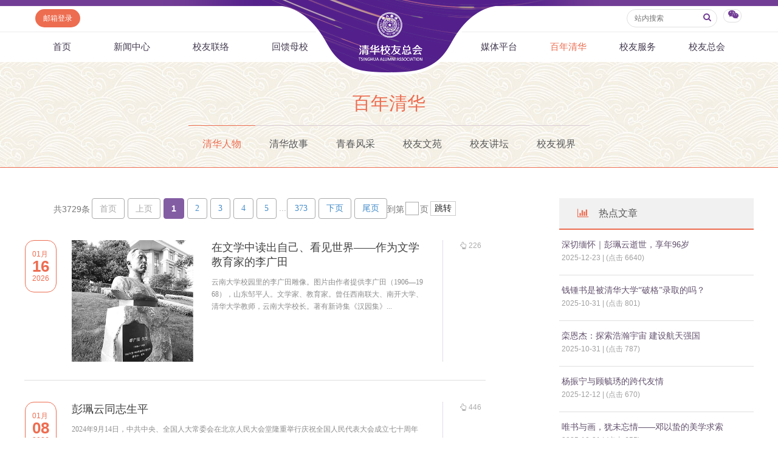

--- FILE ---
content_type: text/html
request_url: https://www.tsinghua.org.cn/bnqh/qhrw.htm
body_size: 10402
content:
<!DOCTYPE HTML PUBLIC "-//W3C//DTD HTML 4.01 Transitional//EN">
<html>
  <head><meta name="renderer" content="webkit"> 
    
<title>清华人物-清华校友总会</title><META Name="keywords" Content="清华校友总会,清华校友网,清华人物" />


<meta http-equiv="X-UA-Compatible" content="IE=Edge,chrome=1" />
<meta name="renderer" content="webkit" />
<meta http-equiv="pragma" content="public">
<meta http-equiv="cache-control" content="public,max-age=120">
<meta http-equiv="expires" content="120">
<link href="../dfiles/18365/publish/alumni/index0/css/reset.css" rel="stylesheet" type="text/css">
<link href="../dfiles/18365/publish/alumni/index0/font/css/fonts.css" rel="stylesheet" type="text/css">
<link href="../dfiles/18365/publish/alumni/index0/css/index.css" rel="stylesheet" type="text/css">
<link href="../dfiles/18365/publish/alumni/index0/css/selectric.css" rel="stylesheet" type="text/css">
<script src="../dfiles/18365/publish/alumni/index0/js/jquerya.js" type="text/javascript"></script>
<script src="../dfiles/18365/publish/alumni/index0/js/jquery-migrate.min.js" type="text/javascript"></script>
<script src="../dfiles/18365/publish/alumni/index0/js/comm.js" type="text/javascript"></script>
<script src="../dfiles/18365/publish/alumni/index0/js/placeholder.js" type="text/javascript"></script>
<script src="../dfiles/18365/publish/alumni/index0/js/jquery.selectric.min.js" type="text/javascript"></script>
<!--[if lt IE 9]>
<script src="../dfiles/18365/publish/alumni/index0/js/html5.js" type="text/javascript"></script>
<![endif]-->
<!--[if lt IE 8]>
    <link rel="stylesheet" href="../dfiles/18365/publish/alumni/index0/font/css/font-ie7.css">
<![endif]-->
<!--responsive start-->
<script src="../dfiles/18365/js/html5.js"></script>

<script type="text/javascript">
                        
    function changeSmenu() {
        if($("#flag_nav").val()=="0") {
            $(".nav-menu .nav-menu-left").css("display","block");
            $("#flag_nav").val("1");
        }else {
            $(".nav-menu .nav-menu-left").css("display","none");
            $("#flag_nav").val("0");
        }
    }

    
    function showNext(obj) {
        $(obj).parent().hide();
        $(obj).parent().next().show();
    }

    function showPrev(obj) {
        $(obj).parent().hide();
        $(obj).parent().prev().show();
    }

    function showFirst(obj) {
        $(obj).parent().hide();
        $(".jz:first").show();
    }

    function showLast(obj) {
        $(obj).parent().hide();
        $(".jz:last").show();
    }
</script>
<!--responsive end-->
    <script type="text/javascript">
        $(document).ready(function(){
            
               
            var li_width_total = 0;
                $(".li_width").each(function() {
                    li_width_total += parseFloat($(this).css("width").replace("px",""));
                });
                $(".ul_width").css("width",li_width_total+"px");
        });
    </script>
    <style type="text/css">
        .h3{
            margin-top:0;
            margin-bottom:0;}
        span.current{
            background: #835da3;
            border: 0;
            color: #fff;
            font-weight: bold;
            height: 34px;
            line-height: 34px;
            padding: 0 11px;
            margin: 0 5px;
            text-decoration: none;
            display: inline-block;
            font-family: Arial;
            border-radius: 3px;
            vertical-align: middle;}
        .pager a{
            padding: 0 8px;
            margin: 0 5px;}
        a:hover {text-decoration: none;}
        
.rdxw table tr {
    line-height: 24px;}

.rdxw table tr td a {
    color: #63526e !important;
    line-height: 18px;
    white-space: normal;
    padding-bottom: 4px;
    font-size: 14px;}

.rdxw table tr td {
    border-bottom: 1px solid #dfdfdf;
    padding: 16px 0 16px 2px;}
.rdxw table tr td td {
    border: none;
    padding: 0;}
    </style>
  <!--Announced by Visual SiteBuilder 9-->
<link rel="stylesheet" type="text/css" href="../_sitegray/_sitegray_d.css" />
<script language="javascript" src="../_sitegray/_sitegray.js"></script>
<!-- CustomerNO:77656262657232307e78475c5356574200000003435c -->
<link rel="stylesheet" type="text/css" href="../bnqhcon_list.vsb.css" />
<script type="text/javascript" src="/system/resource/js/vsbscreen.min.js" id="_vsbscreen" devices="pc|pad"></script>
<script type="text/javascript" src="/system/resource/js/counter.js"></script>
<script type="text/javascript">_jsq_(1951,'/bnqhcon_list.jsp',-1,1665619818)</script>
</head>

<body>
    <header> 
        <div class="headlogo">
        <div class="logo">
            
<!-- 网站logo图片地址请在本组件"内容配置-网站logo"处填写 -->
<a href="../index.htm" title="清华校友网"><img src="../dfiles/18365/publish/alumni/index0/images/logo.png"></a>
        </div>
    </div>
    <div class="menu clearfix" id="header_top">
        <div class="left">
            <script language="javascript" src="/system/resource/js/dynclicks.js"></script><script language="javascript" src="/system/resource/js/openlink.js"></script><a class="zc left" href="http://mail.tsinghua.org.cn" title="" onclick="_addDynClicks(&#34;wburl&#34;, 1665619818, 67205)" style="font-size:12px">邮箱登录</a>

        </div>
        <div class="right">
            <script type="text/javascript">
    function _nl_ys_check(){
        
        var keyword = document.getElementById('showkeycode272251').value;
        if(keyword==null||keyword==""){
            alert("请输入你要检索的内容！");
            return false;
        }
        if(window.toFF==1)
        {
            document.getElementById("lucenenewssearchkey272251").value = Simplized(keyword );
        }else
        {
            document.getElementById("lucenenewssearchkey272251").value = keyword;            
        }
        var  base64 = new Base64();
        document.getElementById("lucenenewssearchkey272251").value = base64.encode(document.getElementById("lucenenewssearchkey272251").value);
        new VsbFormFunc().disableAutoEnable(document.getElementById("showkeycode272251"));
        return true;
    } 
</script>
<form action="../search.jsp?wbtreeid=1951" method="post" id="au2a" name="au2a" onsubmit="return _nl_ys_check()" style="display: inline">
 <input type="hidden" id="lucenenewssearchkey272251" name="lucenenewssearchkey" value=""><input type="hidden" id="_lucenesearchtype272251" name="_lucenesearchtype" value="1"><input type="hidden" id="searchScope272251" name="searchScope" value="0">
<div class="yhm yhm2 left">
<input name="showkeycode" id="showkeycode272251" class="qwjs" type="text" value="" placeholder="站内搜索" onkeypress="if (event.keyCode == 13) toSearch(4000566);" style="height:30px;width:149px;font-size:12px;font-family:\5FAE\8F6F\96C5\9ED1;font-weight: normal;"> 
<button type="submit" class="icon" style="border: none; background: none;  position: absolute;    right: 1px;    top: 5px;    font-size: 14px;">
<a>
<i class="icon-search" style="margin-top:4px;color: #723d95"></i>
</a>
</button>
</div>
</form><script language="javascript" src="/system/resource/js/base64.js"></script><script language="javascript" src="/system/resource/js/formfunc.js"></script>

            <div class="left icon wx" href="javascript:void(0);"><i class="icon-wechat" style="margin-top:5px;"></i>
                                                

<ul><i><em></em></i>
                        <li>
                            <img src="../dfiles/18365/publish/alumni/index0/images/index-7.jpg" title="清华校友总会服务号" onclick="_addDynClicks(&#34;wbimage&#34;, 1665619818, 57241)"><span>清华校友总会服务号</span>
                        </li>
                        <li>
                            <img src="../dfiles/18365/publish/alumni/index0/images/index-8.jpg" title="清华校友总会订阅号" onclick="_addDynClicks(&#34;wbimage&#34;, 1665619818, 57242)"><span>清华校友总会订阅号</span>
                        </li>
                    </ul>
            </div>
        </div>
    </div>
    <nav>
        <section class="menu" id="smenu" onclick="changeSmenu()"><a class="thuicon-menu menuicon">导航</a></section>
        <input id="flag_nav" value="0" type="hidden" />
        <div class="nav-menu clearfix">
        
            <ul class="left nav-menu-left clearfix">
<li><a href="../index.htm" title="首页">首页</a>
</li>
<li><a href="../xwzx.htm" title="新闻中心">新闻中心</a>
<ul><i><em></em></i>
<li><a href="../xwzx/zhkd.htm" title="总会快递">总会快递</a></li>
<li><a href="../xwzx/xyxx.htm" title="校友消息">校友消息</a></li>
<li><a href="../xwzx/dqhd.htm" title="地区活动">地区活动</a></li>
<li><a href="../xwzx/yxhd.htm" title="院系活动">院系活动</a></li>
<li><a href="../xwzx/hyxq.htm" title="行业兴趣">行业兴趣</a></li>
</ul>
</li>
<li><a href="../xyll/dqll.htm" title="校友联络">校友联络</a>
<ul><i><em></em></i>
<li><a href="../xyll/dqll.htm" title="地区联络">地区联络</a></li>
<li><a href="../xyll/njll.htm" title="年级联络">年级联络</a></li>
<li><a href="../xyll/yxxygz.htm" title="院系校友工作">院系校友工作</a></li>
<li><a href="../xyll/zywyh.htm" title="专业委员会">专业委员会</a></li>
<li><a href="../xyll/xqqt.htm" title="兴趣群体">兴趣群体</a></li>
<li><a href="../xyll/xnldxyh.htm" title="西南联大校友会">西南联大校友会</a></li>
</ul>
</li>
<li><a href="../hkmx/jzxm/lxj.htm" title="回馈母校">回馈母校</a>
<ul><i><em></em></i>
<li><a href="../hkmx/jzxm/lxj.htm" title="捐赠项目">捐赠项目</a></li>
<li><a href="../hkmx/jzxww.htm" title="捐赠新闻">捐赠新闻</a></li>
<li><a href="../hkmx/jzjss.htm" title="捐赠纪事">捐赠纪事</a></li>
<li><a href="../hkmx/jzfff.htm" title="捐赠方法">捐赠方法</a></li>
<li><a href="../hkmx/ygjh.htm" title="义工计划">义工计划</a></li>
</ul>
</li>
</ul>
            <ul class="right nav-menu-left clearfix">
<li><a href="../mtpt/qhxytx/zxyd.htm" title="媒体平台">媒体平台</a>
<ul><i><em></em></i>
<li><a href="../mtpt/qhxytx/zxyd.htm" title="《清华校友通讯》">《清华校友通讯》</a></li>
<li><a href="../mtpt/smqh/zxyd.htm" title="《水木清华》">《水木清华》</a></li>
<li><a href="../mtpt/wydy.htm" title="我要订阅">我要订阅</a></li>
<li><a href="../mtpt/xmtpt.htm" title="新媒体平台">新媒体平台</a></li>
</ul>
</li>
<li><a class="current" href="../bnqh.htm" title="百年清华">百年清华</a>
<ul><i><em></em></i>
<li><a href="qhrw.htm" title="清华人物">清华人物</a></li>
<li><a href="qhgs.htm" title="清华故事">清华故事</a></li>
<li><a href="qcfc.htm" title="青春风采">青春风采</a></li>
<li><a href="xywy.htm" title="校友文苑">校友文苑</a></li>
<li><a href="xyjt.htm" title="校友讲坛">校友讲坛</a></li>
<li><a href="xysj.htm" title="校友视界">校友视界</a></li>
</ul>
</li>
<li><a href="../xyfw/zsxx/xxr.htm" title="校友服务">校友服务</a>
<ul><i><em></em></i>
<li><a href="../xyfw/zsxx/xxr.htm" title="终身学习">终身学习</a></li>
<li><a href="../xyfw/xxhfw.htm" title="信息化服务">信息化服务</a></li>
<li><a href="../xyfw/scds.htm" title="三创大赛">三创大赛</a></li>
<li><a href="../xyfw/syxx.htm" title="实用信息">实用信息</a></li>
</ul>
</li>
<li><a href="../xyzh/zhjj.htm" title="校友总会">校友总会</a>
<ul><i><em></em></i>
<li><a href="../xyzh/zhjj.htm" title="总会简介">总会简介</a></li>
<li><a href="../xyzh/hzzc.htm" title="会长致辞">会长致辞</a></li>
<li><a href="../xyzh/zhzc.htm" title="总会章程">总会章程</a></li>
<li><a href="../xyzh/lshmd.htm" title="理事会名单">理事会名单</a></li>
<li><a href="../xyzh/zdfg.htm" title="制度法规">制度法规</a></li>
<li><a href="../xyzh/lxwm.htm" title="联系我们">联系我们</a></li>
</ul>
</li>
</ul>
        </div>
    </nav>
    <div class="xwzx xwzx2" style="margin-top:0px;">
        
                <h1 style="font-family:\5FAE\8F6F\96C5\9ED1;font-weight: normal;">
                    
                            
                            
                                <a id="lm_4000360" href="../bnqh.htm" style="color:#ed6d51;">



百年清华</a>
                            
                        
                </h1>
                <ul class="clearfix ul_width" style="margin-top:-3px;">
    <li class="left li_width"><a class="current" href="qhrw.htm" title="清华人物">清华人物</a></li>
    <li class="left li_width"><a href="qhgs.htm" title="清华故事">清华故事</a></li>
    <li class="left li_width"><a href="qcfc.htm" title="青春风采">青春风采</a></li>
    <li class="left li_width"><a href="xywy.htm" title="校友文苑">校友文苑</a></li>
    <li class="left li_width"><a href="xyjt.htm" title="校友讲坛">校友讲坛</a></li>
    <li class="left li_width"><a href="xysj.htm" title="校友视界">校友视界</a></li>
</ul>
            
    </div>
    </header>
    <div class="content xwzx-wrap xwzx2-wrap">
        <div class="clearfix main">
        
                <div class="left mainleft ">
                    <!-- 翻页使用的表单 -->
                    <!-- 翻页组件 -->






<script language="javascript" src="/system/resource/js/centerCutImg.js"></script><script language="javascript" src="/system/resource/js/ajax.js"></script>    <link rel="stylesheet" Content-type="text/css" href="/system/resource/css/pagedown/sys.css"><div id="page-list" class="pb_sys_common pb_sys_normal pb_sys_style1"><span class="p_t">共3729条</span> <span class="p_pages"><span class="p_first_d p_fun_d">首页</span><span class="p_prev_d p_fun_d">上页</span><span class="p_no_d">1</span><span class="p_no"><a href="qhrw/372.htm">2</a></span><span class="p_no"><a href="qhrw/371.htm">3</a></span><span class="p_no"><a href="qhrw/370.htm">4</a></span><span class="p_no"><a href="qhrw/369.htm">5</a></span><span class="p_dot">...</span><span class="p_no"><a href="qhrw/1.htm">373</a></span><span class="p_next p_fun"><a href="qhrw/372.htm">下页</a></span><span class="p_last p_fun"><a href="qhrw/1.htm">尾页</a></span></span><span class="p_t">到第</span><span class="p_goto"><script language="javascript" src="/system/resource/js/gotopage.js"></script><input type="text" class="p_goto_input" maxlength="10" id="u7_goto" onkeydown="if(event.keyCode==13){_simple_list_gotopage_fun(373,&quot;u7_goto&quot;,2)}" spellcheck="false"></span><span class="p_t">页</span> <span class="p_goto"><a href="javascript:;" onclick="_simple_list_gotopage_fun(373,&quot;u7_goto&quot;,2)">跳转</a></span></div>
    

 <ul class="pagelist">
        <li class="clearfix">
    <a class="rl"><span>01月</span><b>16</b><span>2026</span></a>
    <a class="left xx" href="../info/1951/42696.htm" target="_blank" title="在文学中读出自己、看见世界——作为文学教育家的李广田">
    <img width="200" height="" src="/__local/A/05/22/FE1CD1029CCA20ACBAB32EF298B_408EF755_31FF4.jpg">
    <div><h3>在文学中读出自己、看见世界——作为文学教育家的李广田</h3>
        <span>云南大学校园里的李广田雕像。图片由作者提供李广田（1906—1968），山东邹平人。文学家、教育家。曾任西南联大、南开大学、清华大学教师，云南大学校长。著有新诗集《汉园集》...</span>
    </div>
    </a>
    <div class="tj">
    <span><i class="icon-up-hand"></i><span id="newsListList_llcs_0"><span id="dynclicks_u7_42696" name="dynclicks_u7_42696"></span></span></span>
       
    </div>

     </li>
        <li class="clearfix">
    <a class="rl"><span>01月</span><b>08</b><span>2026</span></a>
    <a class="left xx" href="../info/1951/42685.htm" target="_blank" title="彭珮云同志生平">
    
    <div><h3>彭珮云同志生平</h3>
        <span>2024年9月14日，中共中央、全国人大常委会在北京人民大会堂隆重举行庆祝全国人民代表大会成立七十周年大会。这是会前，习近平同志与彭珮云同志握手。新华社记者 谢环驰摄 1998年...</span>
    </div>
    </a>
    <div class="tj">
    <span><i class="icon-up-hand"></i><span id="newsListList_llcs_0"><span id="dynclicks_u7_42685" name="dynclicks_u7_42685"></span></span></span>
       
    </div>

     </li>
        <li class="clearfix">
    <a class="rl"><span>01月</span><b>03</b><span>2026</span></a>
    <a class="left xx" href="https://mp.weixin.qq.com/s/skRTHS7-vVXETa4AcA_LHw" target="_blank" title="陈芳允：以“双星”奠基北斗卫星导航系统">
    
    <div><h3>陈芳允：以“双星”奠基北斗卫星导航系统</h3>
        <span>https://mp.weixin.qq.com/s/skRTHS7-vVXETa4AcA_LHw</span>
    </div>
    </a>
    <div class="tj">
    <span><i class="icon-up-hand"></i><span id="newsListList_llcs_0"><span id="dynclicks_u7_42711" name="dynclicks_u7_42711"></span></span></span>
       
    </div>

     </li>
        <li class="clearfix">
    <a class="rl"><span>01月</span><b>02</b><span>2026</span></a>
    <a class="left xx" href="https://mp.weixin.qq.com/s/-oHMbiQDKcmHTT8y12TlmA" target="_blank" title="郭永怀：用生命最后的“拥抱”守护科研心血">
    
    <div><h3>郭永怀：用生命最后的“拥抱”守护科研心血</h3>
        <span>https://mp.weixin.qq.com/s/-oHMbiQDKcmHTT8y12TlmA</span>
    </div>
    </a>
    <div class="tj">
    <span><i class="icon-up-hand"></i><span id="newsListList_llcs_0"><span id="dynclicks_u7_42710" name="dynclicks_u7_42710"></span></span></span>
       
    </div>

     </li>
        <li class="clearfix">
    <a class="rl"><span>01月</span><b>01</b><span>2026</span></a>
    <a class="left xx" href="https://mp.weixin.qq.com/s/iy0RdHdkjjYavvOaCUyfag" target="_blank" title="洪朝生：“没有如果”，无悔报国">
    
    <div><h3>洪朝生：“没有如果”，无悔报国</h3>
        <span>https://mp.weixin.qq.com/s/iy0RdHdkjjYavvOaCUyfa</span>
    </div>
    </a>
    <div class="tj">
    <span><i class="icon-up-hand"></i><span id="newsListList_llcs_0"><span id="dynclicks_u7_42709" name="dynclicks_u7_42709"></span></span></span>
       
    </div>

     </li>
        <li class="clearfix">
    <a class="rl"><span>12月</span><b>24</b><span>2025</span></a>
    <a class="left xx" href="../info/1951/42688.htm" target="_blank" title="潘际銮：中国人自己的“钢铁侠”">
    <img width="200" height="" src="/__local/5/AE/4E/9809E92FD2291CF303D181C3A29_9145085B_161E2.jpg">
    <div><h3>潘际銮：中国人自己的“钢铁侠”</h3>
        <span>潘际銮（1927年12月24日—2022年4月19日）中国共产党优秀党员，中国科学院院士，焊接工程专家，清华大学教授、博士生导师，南昌大学名誉校长，湘潭大学名誉校长。潘际銮主要研究...</span>
    </div>
    </a>
    <div class="tj">
    <span><i class="icon-up-hand"></i><span id="newsListList_llcs_0"><span id="dynclicks_u7_42688" name="dynclicks_u7_42688"></span></span></span>
       
    </div>

     </li>
        <li class="clearfix">
    <a class="rl"><span>12月</span><b>23</b><span>2025</span></a>
    <a class="left xx" href="../info/1951/42687.htm" target="_blank" title="吕应中：核能拓荒人，一生躬耕报家国">
    <img width="200" height="" src="/__local/0/74/5F/494AB06212A7B7CAC2F6C4DA834_EA71DCA6_2690A.jpg">
    <div><h3>吕应中：核能拓荒人，一生躬耕报家国</h3>
        <span>吕应中（1926年6月24日－2022年12月23日）中国共产党优秀党员，中国核反应堆工程与能源系统分析的主要奠基人、战略科学家，清华大学核能与新能源技术研究院创始所长。吕应中曾是...</span>
    </div>
    </a>
    <div class="tj">
    <span><i class="icon-up-hand"></i><span id="newsListList_llcs_0"><span id="dynclicks_u7_42687" name="dynclicks_u7_42687"></span></span></span>
       
    </div>

     </li>
        <li class="clearfix">
    <a class="rl"><span>12月</span><b>23</b><span>2025</span></a>
    <a class="left xx" href="../info/1951/42667.htm" target="_blank" title="深切缅怀｜彭珮云逝世，享年96岁">
    <img width="200" height="" src="/__local/6/8F/D1/CF32D9D3361F3FBED3C8DA7A16E_3B33CB0B_3F56.jpg">
    <div><h3>深切缅怀｜彭珮云逝世，享年96岁</h3>
        <span>2025年12月21日6时26分，中国共产党的优秀党员，久经考验的忠诚的共产主义战士，无产阶级革命家，我国人口卫生工作、妇女儿童工作和社会主义法制建设的杰出领导人，原国务委员，...</span>
    </div>
    </a>
    <div class="tj">
    <span><i class="icon-up-hand"></i><span id="newsListList_llcs_0"><span id="dynclicks_u7_42667" name="dynclicks_u7_42667"></span></span></span>
       
    </div>

     </li>
        <li class="clearfix">
    <a class="rl"><span>12月</span><b>22</b><span>2025</span></a>
    <a class="left xx" href="../info/1951/42690.htm" target="_blank" title="锲而不舍 终身以之——谭其骧对中国历史地理学的贡献">
    <img width="200" height="" src="/__local/C/5B/E8/4E4FE6460580A4582B0F8377FCB_2027BC3C_9DF0.jpg">
    <div><h3>锲而不舍 终身以之——谭其骧对中国历史地理学的贡献</h3>
        <span>谭其骧 作者提供学人小传谭其骧（1911—1992），字季龙，浙江嘉兴人。历史学家、历史地理学家。1930年毕业于上海暨南大学，1932年毕业于燕京大学研究院。1932年起任北平图书馆馆...</span>
    </div>
    </a>
    <div class="tj">
    <span><i class="icon-up-hand"></i><span id="newsListList_llcs_0"><span id="dynclicks_u7_42690" name="dynclicks_u7_42690"></span></span></span>
       
    </div>

     </li>
        <li class="clearfix">
    <a class="rl"><span>12月</span><b>22</b><span>2025</span></a>
    <a class="left xx" href="../info/1951/42686.htm" target="_blank" title="龙驭球：一席院士，一生球王 ">
    <img width="200" height="" src="/__local/5/43/E0/77B6CD8F3C980DAE4172FDB8BED_37281813_2C65A.jpg">
    <div><h3>龙驭球：一席院士，一生球王 </h3>
        <span>龙驭球（1926年1月15日—2022年12月22日）中国共产党优秀党员，中国工程院院士，土木工程和结构力学专家，清华大学教授、博士生导师。龙驭球从事结构力学、有限元法、能量原理、...</span>
    </div>
    </a>
    <div class="tj">
    <span><i class="icon-up-hand"></i><span id="newsListList_llcs_0"><span id="dynclicks_u7_42686" name="dynclicks_u7_42686"></span></span></span>
       
    </div>

     </li>
 </UL>
    <link rel="stylesheet" Content-type="text/css" href="/system/resource/css/pagedown/sys.css"><div id="page-list" class="pb_sys_common pb_sys_normal pb_sys_style1" style="margin-top: 30px;"><span class="p_t">共3729条</span> <span class="p_pages"><span class="p_first_d p_fun_d">首页</span><span class="p_prev_d p_fun_d">上页</span><span class="p_no_d">1</span><span class="p_no"><a href="qhrw/372.htm">2</a></span><span class="p_no"><a href="qhrw/371.htm">3</a></span><span class="p_no"><a href="qhrw/370.htm">4</a></span><span class="p_no"><a href="qhrw/369.htm">5</a></span><span class="p_dot">...</span><span class="p_no"><a href="qhrw/1.htm">373</a></span><span class="p_next p_fun"><a href="qhrw/372.htm">下页</a></span><span class="p_last p_fun"><a href="qhrw/1.htm">尾页</a></span></span><span class="p_t">到第</span><span class="p_goto"><script language="javascript" src="/system/resource/js/gotopage.js"></script><input type="text" class="p_goto_input" maxlength="10" id="u7_goto" onkeydown="if(event.keyCode==13){_simple_list_gotopage_fun(373,&quot;u7_goto&quot;,2)}" spellcheck="false"></span><span class="p_t">页</span> <span class="p_goto"><a href="javascript:;" onclick="_simple_list_gotopage_fun(373,&quot;u7_goto&quot;,2)">跳转</a></span></div>

<script>_showDynClickBatch(['dynclicks_u7_42696','dynclicks_u7_42685','dynclicks_u7_42711','dynclicks_u7_42710','dynclicks_u7_42709','dynclicks_u7_42688','dynclicks_u7_42687','dynclicks_u7_42667','dynclicks_u7_42690','dynclicks_u7_42686'],[42696,42685,42711,42710,42709,42688,42687,42667,42690,42686],"wbnews", 1665619818)</script>
            <!-- <div class="spinner"></div>  -->  
        </div>
                <!-- 热点新闻 -->
                <div class="right mainright mainleft">



<!--link href="/publish/alumni/index0/css/reset.css" rel="stylesheet" type="text/css">
<link href="/publish/alumni/index0/font/css/fonts.css" rel="stylesheet" type="text/css">
<link href="/publish/alumni/index0/css/index.css" rel="stylesheet" type="text/css">
<link href="/publish/alumni/index0/css/selectric.css" rel="stylesheet" type="text/css">
<script src="/publish/alumni/index0/js/jquery-1.9.1.js" type="text/javascript"></script-->



<h3 class="hot"><a href="../xwzx.htm" class="icon"><i class="icon-chart-bar"></i>热点文章</a></h3>
<div class="rdxw">





<script language="javascript" src="/system/resource/js/jquery/jquery-latest.min.js"></script>
<div id="load_div_u8" style="width: 100%;height: 100%;text-align: center;vertical-align: middle;"><img border="0" src="/system/resource/images/loading.gif"></div>
<table width="100%" cellspacing="0" cellpadding="0" id="hotnews_content_table_u8" style="display: none;">
</table>
<script type="text/javascript">
    function getHotNewsTitleu8() {
        var mediaisshow = 'false';
        var _this = this;
        var loaddiv = jQuery("#load_div_u8");
        var contenttable = jQuery("#hotnews_content_table_u8");
        _this.t_body = jQuery("#hotnews_content_table_u8");
        _this.clickshow = true;
        _this.clickname = '点击';
        _this.clickstyle = 'clickstyle1082902';
        _this.endimageposition = false;
        _this.isfollowtilte = false;
        //构造 参数
        var param = {
            owner: '1665619818',
            treeid: '1951',
            viewid: '1082902',
            mode: '10',
            locale: 'zh_CN',
            pageUrl: '/bnqh/qhrw.htm',
            uniqueId: 'u8',
            PAGENUM: _this.curpage,
            actionmethod: 'getnewslist'
        }
        var ajaxurl = "/system/resource/js/news/hotdynpullnews.jsp";
        _this._getResult = function () {
            jQuery.post(ajaxurl, param,
                function (data) {
                    _this.dataloadComplete(data);
                },
                "json"
            );
        }
        _this.show = function () {
            loaddiv.css("display", "none");
            contenttable.css("display", "");
        }
        var newsidarray = new Array();
        var newsidspanarray = new Array();
        //数据加载
        _this.dataloadComplete = function (data) {
            if (data && data.length > 0) {
                var img = '';
                var video = '';
                var attach = '';

                var isshowimg = false;
                var showimgalign = '';
                var isshowvideo = false;
                var showvideoalign = 'left';
                var isshowattach = false;
                var showattachalign = 'left';
                for (var i = 0; i < data.length; i++) {
                    var notice_val = data[i];
                    var wbishaveimg = notice_val.wbishaveimg;
                    var wbishavevideo = notice_val.wbishavevideo;
                    var wbhasattach = notice_val.wbhasattach;
                    var wbpicurl = notice_val.wbpicurl;
                    if (mediaisshow && wbpicurl != null && wbpicurl != "") {
                        var pic_tr = jQuery("<tr></tr>");
                        var pic_td = jQuery("<td colspan='5'></td>");
                        pic_td.html(notice_val.picdiv);
                        _this.t_body.append(pic_tr);
                    }
                    var notice_tr = jQuery("<tr></tr>");
                    //前导图
                    var leader_td = jQuery("<td align='center' valign='middle' width=0 nowrap ></td>");
                    var leaderspan = jQuery("<span ></span>");
                    leaderspan.addClass("leaderfont1082902");
                    leader_td.append(leaderspan);
                    notice_tr.append(leader_td);
                    var title_td = jQuery("<td valign='middle' align='left' ></td>");
                    title_td.addClass("");

                    var columnstr = jQuery(notice_val.columnstr);
                    title_td.append(columnstr);

                    if (isshowimg && showimgalign == "left" && (wbishaveimg == 1)) {
                        var imgspan = jQuery("<td >" + img + "</td>");
                        title_td.append(imgspan);
                    }
                    if (isshowvideo && showvideoalign == "left" && (wbishavevideo == 1)) {
                        var videospan = jQuery("<td >" + video + "</td>");
                        title_td.append(videospan);
                    }
                    if (isshowattach && showattachalign == "left" && (wbhasattach == 1)) {
                        var attachspan = jQuery("<td >" + attach + "</td>");
                        title_td.append(attachspan);
                    }

                    var link_a = jQuery("<a class='c1082902' target=_blank  title='" + notice_val.showtitle + "'>" + notice_val.title + "</a>");
                    link_a.attr("href", notice_val.linkurl);
                    title_td.append(link_a);
                    if (false) {
                        var endimgspan = jQuery("<span>" + notice_val.endimg + "</span>");
                        title_td.append(endimgspan);
                    }

                    if (isshowimg && showimgalign == "right" && (wbishaveimg == 1)) {
                        var imgspan = jQuery("<td >" + img + "</td>");
                        title_td.append(imgspan);
                    }
                    if (isshowvideo && showvideoalign == "right" && (wbishavevideo == 1)) {
                        var videospan = jQuery("<td >" + video + "</td>");
                        title_td.append(videospan);
                    }
                    if (isshowattach && showattachalign == "right" && (wbhasattach == 1)) {
                        var attachspan = jQuery("<td >" + attach + "</td>");
                        title_td.append(attachspan);
                    }

                    if (_this.clickshow) {
                        var clicktimespan = jQuery("<td></td>");
                        clicktimespan.html((new Base64()).decode(notice_val.timestr)+"&nbsp;|&nbsp;(" + _this.clickname + "&nbsp;<span id='_wzdjcs_" + notice_val.newsid + "' name='_wzdjcs_" + notice_val.newsid + "'></span>" + ")");
                        clicktimespan.addClass(_this.clickstyle);
                        newsidarray.push(notice_val.newsid);
                        newsidspanarray.push("_wzdjcs_" + notice_val.newsid);
                        title_td.append(clicktimespan);
                    }

                    if (false) {
                        var time_span = jQuery("<span width='1%' ></span>")
                        
                        time_span.html((new Base64()).decode(notice_val.timestr));
                        
                        time_span.addClass("timestyle1082902");
                        if (true) {
                            var endimgspan = jQuery("<span>" + notice_val.endimg + "</span>");
                            time_span.append(endimgspan);
                        }
                        title_td.append(time_span);
                    }
                    notice_tr.append(title_td);
                    
                    
                    
                    
                    
                    
                    
                    
                    
                    
                    
                    
                    
                    
                    
                    
                    _this.t_body.append(notice_tr);

                    var lineimg = '';
                    if (lineimg != null && lineimg != '') {
                        var lineimgheight = 1;
                        var line_tr = jQuery("<tr><td colspan='4' height='" + lineimgheight + "' BACKGROUND='" + lineimg + "'></td></tr>")
                        _this.t_body.append(line_tr);
                    }
                }
                _showDynClickBatch(newsidspanarray, newsidarray, 'wbnews', '1665619818');
            } else {
                _this.t_body.append("<tr><td colspan=4 align=center style='color:#222222;font-size:12px;'>没有记录</td></tr>");
            }
        }
    }

    jQuery(document).ready(function () {
        var showcontentu8 = new getHotNewsTitleu8();
        showcontentu8._getResult();
        showcontentu8.show();
    });
</script></div>
                        
                </div>
            
        </div>
    </div>
    
<footer>
    <div class="foot clearfix">
        <img src="../dfiles/18365/publish/alumni/index0/images/hu-3.jpg" class="hu3">
        
                                    <a class="logo2" href="../index.htm" title="清华校友总会" onclick="_addDynClicks(&#34;wbimage&#34;, 1665619818, 57425)" target="_blank">
                            <img src="../dfiles/18365/publish/alumni/index0/images/logo2.png">
                        </a>  

        <div class="left clearfix">
                                            


                       <div class="icon left">
                        	<img src="../dfiles/18365/publish/alumni/index0/images/index-7.jpg" title="清华校友总会服务号" onclick="_addDynClicks(&#34;wbimage&#34;, 1665619818, 57241)"><span style="font-size:12px">清华校友总会服务号</span>
                     </div> 
                       <div class="icon left">
                        	<img src="../dfiles/18365/publish/alumni/index0/images/index-8.jpg" title="清华校友总会订阅号" onclick="_addDynClicks(&#34;wbimage&#34;, 1665619818, 57242)"><span style="font-size:12px">清华校友总会订阅号</span>
                     </div> 

            <div class="left text">
                    <!-- 版权内容请在本组件"内容配置-版权"处填写 -->
<p><span style="font-size: 12px;">北京市海淀区清华园1号 100084</span> <span style="font-size: 12px;">版权所有©清华校友总会</span><span style="font-size: 12px;">技术支持：清华大学信息化技术中心</span></p>
                    <div class="select-wrap">
                        <select style="font-size:12px;font-family:\5FAE\8F6F\96C5\9ED1;font-weight: normal">
    <option value="">常用链接</option>
    <option value="http://www.tsinghua.edu.cn" title="" onclick="_addDynClicks(&#34;wburl&#34;, 1665619818, 67209)">清华大学主页</option>
    <option value="http://news.tsinghua.edu.cn" title="" onclick="_addDynClicks(&#34;wburl&#34;, 1665619818, 67210)">清华大学新闻网</option>
    <option value="http://www.tuef.tsinghua.edu.cn" title="" onclick="_addDynClicks(&#34;wburl&#34;, 1665619818, 67212)">清华大学教育基金会</option>
    <option value="https://xsg.tsinghua.edu.cn/" title="" onclick="_addDynClicks(&#34;wburl&#34;, 1665619818, 67211)">清华大学校史馆</option>
    <option value="http://www.hall.tsinghua.edu.cn/" title="" onclick="_addDynClicks(&#34;wburl&#34;, 1665619818, 67214)">清华大学艺术教育中心演出官网</option>
    <option value="http://www.artmuseum.tsinghua.edu.cn/" title="" onclick="_addDynClicks(&#34;wburl&#34;, 1665619818, 67215)">清华大学艺术博物馆</option>
    <option value="http://tsm.tsinghua.edu.cn/" title="" onclick="_addDynClicks(&#34;wburl&#34;, 1665619818, 76404)">清华大学科学博物馆</option>
    <option value="http://www.xuetangx.com/" title="" onclick="_addDynClicks(&#34;wburl&#34;, 1665619818, 67213)">学堂在线</option>
</select>
                    </div>   
            </div>       
        </div>
        <div class="right notes">
            <p>
<span style="font-size:12px">欢迎订阅《水木清华》、《清华校友通讯》</span>
<a href="../mtpt/wydy.htm" title="" onclick="_addDynClicks(&#34;wburl&#34;, 1665619818, 67216)" style="font-size:12px;font-family:\5FAE\8F6F\96C5\9ED1;font-weight: normal;">订阅&gt;</a>     
<a href="../mtpt/smqh/zxyd.htm" title="" onclick="_addDynClicks(&#34;wburl&#34;, 1665619818, 67217)" style="font-size:12px;font-family:\5FAE\8F6F\96C5\9ED1;font-weight: normal;">在线阅读&gt;</a>     
</p><br>
            <p><span style="font-size:12px">首页访问量： <label id="index_llcs" style="font-size:12px"><script language="javascript" src="../_dwr/engine.js"></script><script language="javascript" src="../_dwr/util.js"></script><script language="javascript" src="../_dwr/interface/PageCounterDWR.js"></script><span id="a271011" name="a271011" style="display: inline"></span>   

<script>
function getvisittimea271011()
{       
    PageCounterDWR.getVisittime('1665619818','1951','TOTAL_COUNTER','0','8',callbackdataa271011)
}
function callbackdataa271011(data)
{
    document.getElementById("a271011").innerHTML = data; 
}
getvisittimea271011();
</script></label></span></p>
            
            <a target="_blank" href="http://beian.miit.gov.cn" style="display:inline-block;text-decoration:none;color:#939393;">
                <script language="javascript" src="/system/resource/js/news/mp4video.js"></script>
<p style="font-size: 12px; color: #939393; display: inline-block; padding-right: 5px">京ICP备15006448号-15&nbsp;&nbsp; <img src="/__local/8/62/17/E77D5FAF3A53DB3985F1E2C4C81_39A2DB8C_55F.png?e=.png" width="20" height="20" vsbhref="vurl" vurl="/_vsl/86217E77D5FAF3A53DB3985F1E2C4C81/39A2DB8C/55F?e=.png" vheight="20" vwidth="20" orisrc="/__local/8/62/17/E77D5FAF3A53DB3985F1E2C4C81_39A2DB8C_55F.png" class="img_vsb_content"></p> 
<p style="font-size: 12px; color: #939393; display: inline-block; padding-right: 0px">京公网安备 11040202430158号</p>
            </a>
               <img src="../dfiles/18365/publish/alumni/index0/images/s.jpg" title="" onclick="_addDynClicks(&#34;wbimage&#34;, 1665619818, 57426)" class="s">
<img src="../dfiles/18365/publish/alumni/index0/images/s2.jpg" title="" onclick="_addDynClicks(&#34;wbimage&#34;, 1665619818, 57427)" class="s2">

        </div>
        <!-- <div>
            
        </div> -->
    </div>
    
</footer>

</footer>
</body>
</html>


--- FILE ---
content_type: text/html;charset=UTF-8
request_url: https://www.tsinghua.org.cn/system/resource/code/news/click/dynclicksbatch.jsp?clickids=42696,42685,42711,42710,42709,42688,42687,42667,42690,42686&owner=1665619818&clicktype=wbnews
body_size: 119
content:
226,446,0,0,0,368,390,6640,360,136

--- FILE ---
content_type: text/html;charset=UTF-8
request_url: https://www.tsinghua.org.cn/system/resource/js/news/hotdynpullnews.jsp
body_size: 4796
content:
[{"title":"深切缅怀｜彭珮云逝世，享年96岁","showtitle":"深切缅怀｜彭珮云逝世，享年96岁","columnstr":"","wbishaveimg":"1","wbpicurl":"\\/__local\\/6\\/8F\\/D1\\/CF32D9D3361F3FBED3C8DA7A16E_3B33CB0B_3F56.jpg","picdiv":"<img src=\"/__local/6/8F/D1/CF32D9D3361F3FBED3C8DA7A16E_3B33CB0B_3F56.jpg\" width=\"300\" height=\"200\"   border=\"0\" alt=\"/__local/6/8F/D1/CF32D9D3361F3FBED3C8DA7A16E_3B33CB0B_3F56.jpg\"  >","wbishavevideo":"0","wbhasattach":"0","linkurl":"../info/1951/42667.htm","clickTimes":"","newsid":"42667","summary":"2025年12月21日6时26分，中国共产党的优秀党员，久经考验的忠诚的共产主义战士，无产阶级革命家，我国人口卫生工作、妇女儿童工作和社会主义法制建设的杰出领导人，原国务委员，第九届全国人民代表大会常务委员会副委员长，中华全国妇女联合会原主席、名誉主席彭珮云同志于北京逝世，享年96岁。这位1949年毕业于清华大学社会学系的杰出校友，青年时代便在清华园树立共产主义信仰，曾任清华大学中共地下党“南系”支部书记、党总...","timestr":"MjAyNS0xMi0yMw==","endimg":""},{"title":"钱锺书是被清华大学“破格”录取的吗？","showtitle":"钱锺书是被清华大学“破格”录取的吗？","columnstr":"","wbishaveimg":"1","wbpicurl":"\\/__local\\/B\\/3A\\/75\\/A3CE59DA8F63425422262F5B624_6C24A327_6D5C.jpg","picdiv":"<img src=\"/__local/B/3A/75/A3CE59DA8F63425422262F5B624_6C24A327_6D5C.jpg\" width=\"300\" height=\"200\"   border=\"0\" alt=\"/__local/B/3A/75/A3CE59DA8F63425422262F5B624_6C24A327_6D5C.jpg\"  >","wbishavevideo":"0","wbhasattach":"0","linkurl":"../info/1951/42585.htm","clickTimes":"","newsid":"42585","summary":"“清华入学考试一事，却颇有根据”1929年暑期，7月26日，钱锺书参加了清华大学在上海徐家汇交通大学举办的“自主招生”考试。8月22日，“高考”成绩放榜，钱锺书国文和英文成绩特优，数学15分，总排名第57名，被清华大学录取。但在有关他的几篇重要回忆文章和传记中，都记载为，因为数学成绩低，他是被清华校长罗家伦破格录取的。初入清华时的钱锺书清华同学邹文海《忆钱锺书》一文可能是最早提出“破格”说的：“他的入学考试...","timestr":"MjAyNS0xMC0zMQ==","endimg":""},{"title":"栾恩杰：探索浩瀚宇宙 建设航天强国","showtitle":"栾恩杰：探索浩瀚宇宙 建设航天强国","columnstr":"","wbishaveimg":"1","wbpicurl":"\\/__local\\/7\\/69\\/73\\/E119A42F78076B55911D88592B5_46EFF3CF_6BBE.jpg","picdiv":"<img src=\"/__local/7/69/73/E119A42F78076B55911D88592B5_46EFF3CF_6BBE.jpg\" width=\"300\" height=\"200\"   border=\"0\" alt=\"/__local/7/69/73/E119A42F78076B55911D88592B5_46EFF3CF_6BBE.jpg\"  >","wbishavevideo":"0","wbhasattach":"0","linkurl":"../info/1951/42480.htm","clickTimes":"","newsid":"42480","summary":"栾恩杰院士在人类探索浩渺星际的征程中，月球是至关重要的一步。“地球耕耘六万载，嫦娥思乡五千年。残壁遗训催思奋，虚度花甲无滋味。”2004年1月，中国探月工程“嫦娥工程”被批复并正式启动那天，作为中国工程院院士、中国探月工程首任总指挥，时年64岁的栾恩杰激动地写下这首诗。“嫦娥工程”是中国航天人的重大责任。为了胜利完成中国人探索月球的目标，栾恩杰心里憋着一股劲“一定要为国家争口气”。在我国迈向月球和深空...","timestr":"MjAyNS0xMC0zMQ==","endimg":""},{"title":"杨振宁与顾毓琇的跨代友情","showtitle":"杨振宁与顾毓琇的跨代友情","columnstr":"","wbishaveimg":"1","wbpicurl":"\\/__local\\/B\\/68\\/CC\\/CD05285DE6BC8F797BE97F5A833_2A31ACD4_EABF.jpg","picdiv":"<img src=\"/__local/B/68/CC/CD05285DE6BC8F797BE97F5A833_2A31ACD4_EABF.jpg\" width=\"300\" height=\"200\"   border=\"0\" alt=\"/__local/B/68/CC/CD05285DE6BC8F797BE97F5A833_2A31ACD4_EABF.jpg\"  >","wbishavevideo":"0","wbhasattach":"0","linkurl":"../info/1951/42647.htm","clickTimes":"","newsid":"42647","summary":"今天，我怀着沉痛的心情，前去北京八宝山告别杨振宁先生。瞻仰着杨振宁先生安详的遗容，我的思绪中反复涌现着他与我祖父顾毓琇的跨代友情。2002年9月的一天，我在美国拨通了杨振宁先生的电话，请他担任我祖父顾毓琇海外治丧委员会的主任委员。电话那头的杨先生，声音沉稳而亲切。那时，他的夫人杜致礼女士正卧病在床，家中保姆又忽然辞去，生活一时颇为纷乱。然而，他没有片刻犹豫，答应得爽朗而坚定：“我当然愿意。”那次通话...","timestr":"MjAyNS0xMi0xMg==","endimg":""},{"title":"唯书与画，犹未忘情——邓以蛰的美学求索","showtitle":"唯书与画，犹未忘情——邓以蛰的美学求索","columnstr":"","wbishaveimg":"1","wbpicurl":"\\/__local\\/6\\/F0\\/62\\/71622D4E50B1387C1E2DC2AE735_AC39EBB4_9631.jpg","picdiv":"<img src=\"/__local/6/F0/62/71622D4E50B1387C1E2DC2AE735_AC39EBB4_9631.jpg\" width=\"300\" height=\"200\"   border=\"0\" alt=\"/__local/6/F0/62/71622D4E50B1387C1E2DC2AE735_AC39EBB4_9631.jpg\"  >","wbishavevideo":"0","wbhasattach":"0","linkurl":"../info/1951/42583.htm","clickTimes":"","newsid":"42583","summary":"邓以蛰（1892—1973） 图片由作者提供邓以蛰（1892—1973），字叔存，别署钝蛰，安徽怀宁人。美学家、艺术理论家。1907年赴日留学，先后就读于东京弘文学院、早稻田大学，1917年赴美留学，入纽约哥伦比亚大学学习哲学、美学，回国后在北京大学、厦门大学、清华大学等高校任教。著有《书法之欣赏》《艺术家的难关》《画理探微》《六法通诠》《辛巳病余录》等。“艺术毕竟为人生的爱宠的理由，就是因为它有一种特殊的力量，使我们...","timestr":"MjAyNS0xMC0zMQ==","endimg":""},{"title":"彭珮云同志生平","showtitle":"彭珮云同志生平","columnstr":"","wbishaveimg":"1","wbpicurl":"","wbishavevideo":"0","wbhasattach":"0","linkurl":"../info/1951/42685.htm","clickTimes":"","newsid":"42685","summary":"2024年9月14日，中共中央、全国人大常委会在北京人民大会堂隆重举行庆祝全国人民代表大会成立七十周年大会。这是会前，习近平同志与彭珮云同志握手。新华社记者 谢环驰摄 1998年9月10日，全国妇联新一届领导班子成员和中国妇女第八次全国代表大会部分代表在中南海座谈。这是江泽民同志与出席座谈会的彭珮云同志握手。新华社记者 刘建国摄 2008年2月5日，中共中央、国务院在北京人民大会堂举行二〇〇八年春节团拜会。这是胡锦涛...","timestr":"MjAyNi0wMS0wOA==","endimg":""},{"title":"吕应中：核能拓荒人，一生躬耕报家国","showtitle":"吕应中：核能拓荒人，一生躬耕报家国","columnstr":"","wbishaveimg":"1","wbpicurl":"\\/__local\\/0\\/74\\/5F\\/494AB06212A7B7CAC2F6C4DA834_EA71DCA6_2690A.jpg","picdiv":"<img src=\"/__local/0/74/5F/494AB06212A7B7CAC2F6C4DA834_EA71DCA6_2690A.jpg\" width=\"300\" height=\"200\"   border=\"0\" alt=\"/__local/0/74/5F/494AB06212A7B7CAC2F6C4DA834_EA71DCA6_2690A.jpg\"  >","wbishavevideo":"0","wbhasattach":"0","linkurl":"../info/1951/42687.htm","clickTimes":"","newsid":"42687","summary":"吕应中（1926年6月24日－2022年12月23日）中国共产党优秀党员，中国核反应堆工程与能源系统分析的主要奠基人、战略科学家，清华大学核能与新能源技术研究院创始所长。吕应中曾是清华大学早期地下党组织成员。他是我国第一座自主设计、自主建造的屏蔽试验反应堆的总负责人，领导平均年龄仅23岁半的团队完成从设计、建造到运行的全过程。其后长期致力于钍增殖堆、高温气冷堆等先进核能系统研发，并在能源战略领域作出开创性贡献，...","timestr":"MjAyNS0xMi0yMw==","endimg":""},{"title":"秉志：发刊词里的科学报国心","showtitle":"秉志：发刊词里的科学报国心","columnstr":"","wbishaveimg":"1","wbpicurl":"\\/__local\\/5\\/CB\\/22\\/7C8A790A9FE4F097B0F0E5235D4_1C958A40_A39D.jpg","picdiv":"<img src=\"/__local/5/CB/22/7C8A790A9FE4F097B0F0E5235D4_1C958A40_A39D.jpg\" width=\"300\" height=\"200\"   border=\"0\" alt=\"/__local/5/CB/22/7C8A790A9FE4F097B0F0E5235D4_1C958A40_A39D.jpg\"  >","wbishavevideo":"0","wbhasattach":"0","linkurl":"../info/1951/42689.htm","clickTimes":"","newsid":"42689","summary":"秉志（1886—1965）秉志，字农山，原名翟秉志，满族，出生于河南开封。1909年秉志考取第一届庚子赔款官费留学生，赴美国康奈尔大学留学，师从美国昆虫学家尼丹，1918年获博士学位。随后在美国费城韦斯特解剖学与生物学研究所从事研究工作。1920年回国，秉志在南京高等师范学校任教，并创建了我国大学中的第一个生物系，任系主任，培养了大批优秀学生。1922年在南京创建中国科学社生物研究所，是国内第一个生物学研究机构。1928...","timestr":"MjAyNS0xMi0xOQ==","endimg":""},{"title":"潘际銮：中国人自己的“钢铁侠”","showtitle":"潘际銮：中国人自己的“钢铁侠”","columnstr":"","wbishaveimg":"1","wbpicurl":"\\/__local\\/5\\/AE\\/4E\\/9809E92FD2291CF303D181C3A29_9145085B_161E2.jpg","picdiv":"<img src=\"/__local/5/AE/4E/9809E92FD2291CF303D181C3A29_9145085B_161E2.jpg\" width=\"300\" height=\"200\"   border=\"0\" alt=\"/__local/5/AE/4E/9809E92FD2291CF303D181C3A29_9145085B_161E2.jpg\"  >","wbishavevideo":"0","wbhasattach":"0","linkurl":"../info/1951/42688.htm","clickTimes":"","newsid":"42688","summary":"潘际銮（1927年12月24日—2022年4月19日）中国共产党优秀党员，中国科学院院士，焊接工程专家，清华大学教授、博士生导师，南昌大学名誉校长，湘潭大学名誉校长。潘际銮主要研究焊接工艺、焊接自动化、焊接电源、可焊性，是中国焊接学科创始人之一，参与创建中国高等院校中第一批焊接专业。今天是他诞辰98周年，我们一起纪念。超级英雄钢铁侠的故事，想必是许多人耳熟能详的经典记忆。但你或许不知道，中国人也有一位属于自己的...","timestr":"MjAyNS0xMi0yNA==","endimg":""},{"title":"锲而不舍 终身以之——谭其骧对中国历史地理...","showtitle":"锲而不舍 终身以之——谭其骧对中国历史地理学的贡献","columnstr":"","wbishaveimg":"1","wbpicurl":"\\/__local\\/C\\/5B\\/E8\\/4E4FE6460580A4582B0F8377FCB_2027BC3C_9DF0.jpg","picdiv":"<img src=\"/__local/C/5B/E8/4E4FE6460580A4582B0F8377FCB_2027BC3C_9DF0.jpg\" width=\"300\" height=\"200\"   border=\"0\" alt=\"/__local/C/5B/E8/4E4FE6460580A4582B0F8377FCB_2027BC3C_9DF0.jpg\"  >","wbishavevideo":"0","wbhasattach":"0","linkurl":"../info/1951/42690.htm","clickTimes":"","newsid":"42690","summary":"谭其骧 作者提供学人小传谭其骧（1911—1992），字季龙，浙江嘉兴人。历史学家、历史地理学家。1930年毕业于上海暨南大学，1932年毕业于燕京大学研究院。1932年起任北平图书馆馆员，辅仁大学、燕京大学、北京大学和清华大学兼任讲师，广州学海书院导师。1940年起任浙江大学副教授、教授。1950年起任复旦大学历史学系教授、系主任、中国历史地理研究所所长。1980年当选为中国科学院学部委员（院士）。主要论著先后收入《长水集》...","timestr":"MjAyNS0xMi0yMg==","endimg":""}]



--- FILE ---
content_type: text/html;charset=UTF-8
request_url: https://www.tsinghua.org.cn/system/resource/code/news/click/dynclicksbatch.jsp?clickids=42667,42585,42480,42647,42583,42685,42687,42689,42688,42690&owner=1665619818&clicktype=wbnews
body_size: 40
content:
6640,801,787,670,655,446,390,374,368,360

--- FILE ---
content_type: text/css
request_url: https://www.tsinghua.org.cn/bnqhcon_list.vsb.css
body_size: 417
content:
/*隐藏搜索
.yhm2{    display: none;}
*/
.cc{}
#page-list .p_t{padding:0px;}
.clickstyle1082902{ font-size: 9pt ;}
.leaderfont1082902{ font-size: 9pt; color: #222222; line-height: 150%; text-decoration: none ;}
.titlestyle1082902{ color: #63526e; line-height: 18px; white-space: normal; padding-bottom: 4px;}
.columnstyle1082902{ font-size: 9pt ;}
.timestyle1082902{ font-size: 9pt; line-height: 150% ;}



--- FILE ---
content_type: text/javascript;charset=utf-8
request_url: https://www.tsinghua.org.cn/system/dwr/call/plaincall/PageCounterDWR.getVisittime.dwr
body_size: 123
content:
throw 'allowScriptTagRemoting is false.';
//#DWR-INSERT
//#DWR-REPLY
dwr.engine._remoteHandleCallback('0','0',"16718196");
